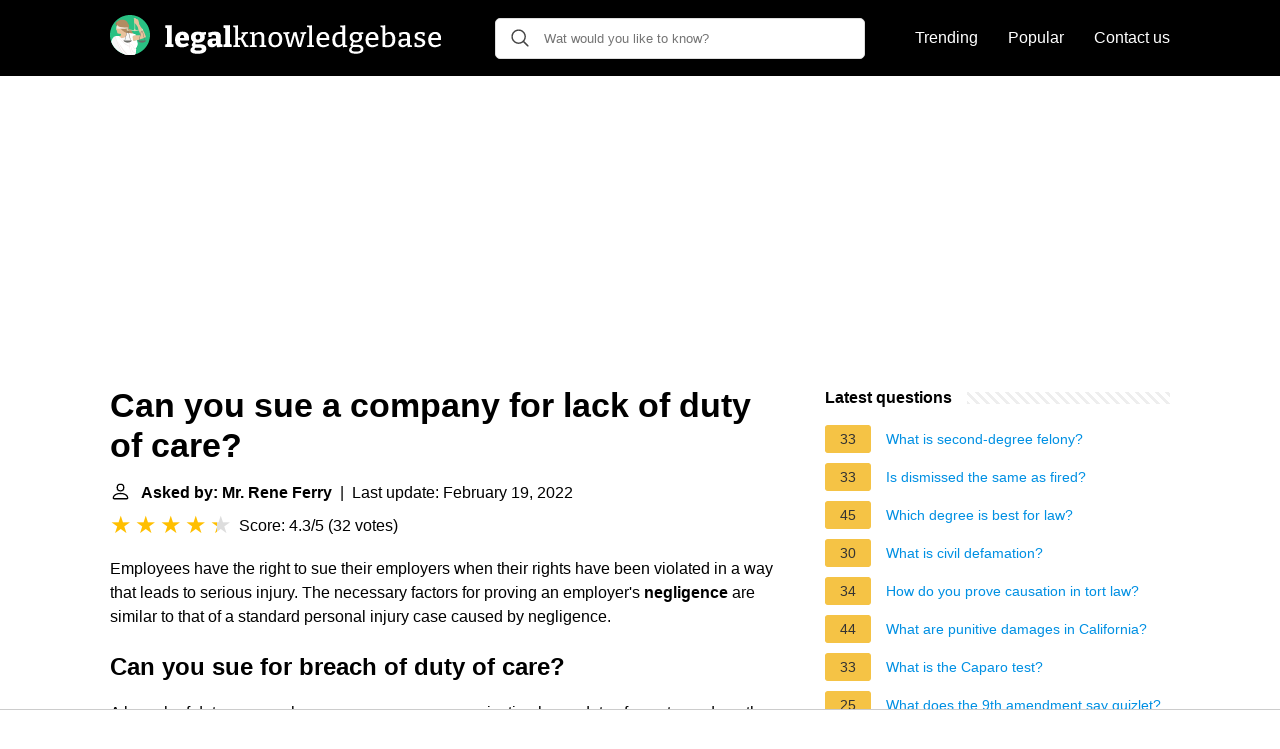

--- FILE ---
content_type: text/html; charset=UTF-8
request_url: https://legalknowledgebase.com/can-you-sue-a-company-for-lack-of-duty-of-care
body_size: 22609
content:
<!DOCTYPE html>
<html lang="en">
<head>
    <meta name="msvalidate.01" content="59DBF0ACB99C643C853682976DD84B3D" />
    <meta charset="utf-8">
    <meta http-equiv="X-UA-Compatible" content="IE=edge">
    <meta name="viewport" content="width=device-width, initial-scale=1, maximum-scale=1">
    <title>Can you sue a company for lack of duty of care?</title>
    <meta name="description" content="Employees have the right to sue their employers when their rights have been violated in a way that leads to serious injury. The necessary factors for proving">
    <link rel="apple-touch-icon" sizes="57x57" href="favicon/apple-icon-57x57.png">
    <link rel="apple-touch-icon" sizes="60x60" href="favicon/apple-icon-60x60.png">
    <link rel="apple-touch-icon" sizes="72x72" href="favicon/apple-icon-72x72.png">
    <link rel="apple-touch-icon" sizes="76x76" href="favicon/apple-icon-76x76.png">
    <link rel="apple-touch-icon" sizes="114x114" href="favicon/apple-icon-114x114.png">
    <link rel="apple-touch-icon" sizes="120x120" href="favicon/apple-icon-120x120.png">
    <link rel="apple-touch-icon" sizes="144x144" href="favicon/apple-icon-144x144.png">
    <link rel="apple-touch-icon" sizes="152x152" href="favicon/apple-icon-152x152.png">
    <link rel="apple-touch-icon" sizes="180x180" href="favicon/apple-icon-180x180.png">
    <link rel="icon" type="image/png" sizes="192x192"  href="favicon/android-icon-192x192.png">
    <link rel="icon" type="image/png" sizes="32x32" href="favicon/favicon-32x32.png">
    <link rel="icon" type="image/png" sizes="96x96" href="favicon/favicon-96x96.png">
    <link rel="icon" type="image/png" sizes="16x16" href="favicon/favicon-16x16.png">
    <link rel="manifest" href="favicon/manifest.json">
    <meta name="msapplication-TileColor" content="#ffffff">
    <meta name="msapplication-TileImage" content="favicon/ms-icon-144x144.png">
    <meta name="theme-color" content="#ffffff">
    <meta name="p:domain_verify" content="470ea6ec1a5750a57ac88f2055e8b761"/>
    <!-- Global site tag (gtag.js) - Google Analytics -->
    <script async src="https://www.googletagmanager.com/gtag/js?id=G-YGWENV6E0F"></script>
    <script>
        window.dataLayer = window.dataLayer || [];
        function gtag(){dataLayer.push(arguments);}
        gtag('js', new Date());

        gtag('config', 'G-YGWENV6E0F');
    </script>

            <style>
            /*** Start global ***/
            *,
            *::before,
            *::after {
                box-sizing: border-box;
            }
            html {
                font-family: sans-serif;
                line-height: 1.15;
                -webkit-text-size-adjust: 100%;
                -webkit-tap-highlight-color: rgba($black, 0);
            }
            body {
                margin: 0;
                font-size: 1rem;
                font-weight: 400;
                line-height: 1.5;
                color: #000;
                font-family: Arial,Helvetica,sans-serif;
                overflow-x: hidden;
            }
            aside, footer, header, main {
                display: block;
            }
            h1, h2, h3, h4, h5, h6 {
                margin-top: 0;
                margin-bottom: 15px;
            }
            h1 {
                font-size: 2.1rem;
                line-height: 1.2;
            }
            a {
                color: #0090e3;
                text-decoration: none;
            }
            a:hover {
                text-decoration: underline;
            }
            h3 {
                margin:30px 0 10px 0;
            }
            h3 a {
                text-decoration: none;
            }
            .container {
                width: 1100px;
                max-width: 100%;
                margin: auto;
                display: flex;
            }
            @media screen and (max-width: 768px) {
                .container {
                    display: block;
                }
            }
            header .container,
            footer .container {
                padding-left: 20px;
                padding-right: 20px;
                align-items: center;
            }
            .btn {
                background: #0090e3;
                color: #fff;
                border-radius: 3px;
                padding: 5px 10px;
                display: inline-flex;
                align-items: center;
            }
            .btn:hover {
                text-decoration: none;
            }
            .btn-red {
                background: #f05555;
            }
            .btn svg {
                margin-right: 10px;
                fill: #000;
                width:18px;
                height: 18px;
            }

            /*** Start header ***/
            header {
                position: relative;
                z-index: 99;
                padding: 15px 0;
                background-color: #000;
            }
            .logo {
                display: flex;
                align-items: center;
                height: 46px;
                margin-right: 50px;
            }
            @media screen and (max-width: 768px) {
                .logo {
                    margin: auto;
                }
            }
            .logo svg  {
                position: relative;
            }
            @media screen and (max-width: 768px) {
                .logo svg  {
                    top: 0;
                }
            }
            .search-header {
                position: relative;
                width: 100%;
            }
            .search-header .input-group {
                border: 1px solid #ddd;
                border-radius: 5px;
                display: flex;
                background: #fff;
                align-items: center;
            }
            .search-header .input-group svg {
                margin: 0 5px 0 15px;
            }
            #search-header-input {
                padding:12px 10px;
                width: calc(100% - 40px);
                border: none;
                border-radius: 5px;
                outline:none;
            }
            #search-header-result {
                position: absolute;
                top: 55px;
                list-style: none;
                touch-action: manipulation;
                background: #fff;
                padding: 15px;
                width: 100%;
                border: 1px solid #ddd;
                border-radius: 5px;
                z-index: 5;
                box-shadow: 0 0 20px rgba(0,0,0, 0.1);
            }
            @media screen and (max-width: 768px) {
                #search-header-result {
                    width: calc(100vw - 40px);
                }
            }
            #search-header-result:after {
                 transform: rotate(135deg);
                 width: 12px;
                 height: 12px;
                 top: -7px;
                 content: '';
                 display: block;
                 position: absolute;
                 background: #fff;
                 left: 48%;
                 border: 1px solid #ddd;
                 border-top: 0 none;
                 border-right: 0 none;
            }
            #search-header-result ul {
                 padding:0;
                margin:0;
                list-style:none;
            }
            #search-header-result ul li {
                border-bottom: 1px solid #e5e5e5;
                display: block;
                padding: .5rem 0;
            }
            #search-header-result ul li:last-child {
                border:none;
            }
            .main-nav {
                margin-left: 50px;
                order: 2;
                display: flex;
                align-items: center;
            }
            @media screen and (max-width: 768px) {
                .main-nav {
                    margin: auto;
                }
            }
            .main-nav ul {
                display: flex;
                list-style:none;
                padding:0;
                margin:0;
            }
            .main-nav ul li {
                margin:0 15px;
                white-space: nowrap;
                list-style:none;
            }
            .main-nav ul li:first-child {
                margin-left: 0;
            }
            .main-nav ul li:last-child {
                margin-right: 0;
            }
            .main-nav ul li a{
                color: #fff;
                padding: 10px 0;
                display: inline-block;
            }
            /*** Start footer ***/
            footer {
                background-color: #000;
                padding: 20px 0;
                color: #fff;
            }
            footer .footer-links {
                display: flex;
                width: 100%;
                justify-content: space-between;
                align-items: center;
            }
            footer .footer-links ul {
                display: flex;
                list-style: none;
                margin: 0;
                padding: 0;
            }
            footer .footer-links ul li {
                margin: 0 15px;
            }
            footer .footer-links ul.social li {
                margin: 0 10px;
            }
            footer .footer-links ul li:first-child {
                margin-left: 0;
            }
            footer .footer-links ul li:last-child {
                margin-right: 0;
            }
            footer .footer-links ul li a {
                color: white;
                padding:5px 0;
                display: inline-block;
            }
            footer .footer-links ul li a:hover {
                text-decoration: underline;
            }
            @media screen and (max-width: 768px) {
                footer div {
                    flex-direction: column;
                    text-align: center;
                }
                footer .footer-links ul.social {
                    margin-top: 10px;
                }
            }
            /*** Start content ***/
            main {
                width: 65%;
            }
            .full {
                width: 100%;
            }
            aside {
                width: 35%;
            }
            main, aside {
                padding: 30px 20px;
            }
            @media screen and (max-width: 768px) {
                main, aside {
                    width: 100%;
                }
            }
            aside .inner {
                margin-bottom: 30px;
            }
            aside .inner .title-holder {
                position: relative;
            }
            aside .inner .title-holder:before {
                content: "";
                position: absolute;
                left: 0;
                bottom: 6px;
                width: 100%;
                height: 12px;
                background-image: linear-gradient(45deg, #eeeeee 20%, #ffffff 20%, #ffffff 50%, #eeeeee 50%, #eeeeee 70%, #ffffff 70%, #ffffff 100%);
                background-size: 10px 10px;
            }
            aside .inner .title {
                background: #fff;
                display: inline-block;
                font-weight: bold;
                padding-right: 15px;
                position: relative;
            }
            aside .inner ul {
                margin:0;
                padding: 15px 0;
                list-style:none;
                background: #fff;
                border-bottom: 2px solid #eee;
            }
            aside .inner ul li {
                margin-bottom: 10px;
                display: flex;
                line-height: normal; font-size: 0.9rem;
            }
            aside .inner ul li span {
                background: #f5c345;
                color: #333;
                padding: 0 15px;
                margin: 0 15px 0 0;
                border-radius: 3px;
                font-size: 0.9rem;
                height: 28px;
                display: inline-flex;
                align-items: center;
            }
            aside .inner ul li a {
                display: inline-block;
                margin-top: 6px;
            }
            .rating__stars {
                --star-size: 24px;
                --star-color: #ddd;
                --star-background: #ffbf00;
                --percent: calc(var(--rating) / 5 * 100%);
                display: inline-block;
                font-size: var(--star-size);
                font-family: Times;
                position: relative;
                top: 2px;
            }
            .rating__stars:before {
                 content: '★★★★★';
                 letter-spacing: 3px;
                 background: linear-gradient(90deg, var(--star-background) var(--percent), var(--star-color) var(--percent));
                 -webkit-background-clip: text;
                 -webkit-text-fill-color: transparent;
             }
            .embed-responsive {
                position: relative;
                display: block;
                width: 100%;
                padding: 0;
                overflow: hidden;
            }

            .embed-responsive:before {
                display: block;
                content: "";
                padding-top: 56.25%;
            }

            .embed-responsive iframe {
                position: absolute;
                top: 0;
                bottom: 0;
                left: 0;
                width: 100%;
                height: 100%;
                border: 0;
            }
            .d-none {
                display: none;
            }
            .d-block {
                display: block;
            }


            @media (min-width: 992px) {
                .d-md-block {
                    display: block!important;
                }
                .d-md-none {
                    display: none!important;
                }
            }
        </style>
                                                    <script async src="https://tags.refinery89.com/v2/legalknowledgebasecom.js"></script>
                
    </head>
<body>

<header>
    <div class="container">
        <span class="logo">
        <a href="/">





<svg width="335" height="40" viewBox="0 0 335 40" fill="none" xmlns="http://www.w3.org/2000/svg">
<path d="M61.776 29.284L61.468 28.892L63.484 29.592V32H55.308V29.592L57.324 28.892L57.016 29.284V13.128L57.296 13.408L55.308 12.764V10.384L61.776 10.104V29.284ZM72.0367 32.364C70.6367 32.364 69.4047 32.084 68.3407 31.524C67.2767 30.9453 66.4554 30.096 65.8767 28.976C65.298 27.8373 65.0087 26.4373 65.0087 24.776C65.0087 23.0587 65.3167 21.5933 65.9327 20.38C66.5487 19.1667 67.426 18.2333 68.5647 17.58C69.7034 16.9267 71.0567 16.6 72.6247 16.6C74.1367 16.6 75.3687 16.8893 76.3207 17.468C77.2727 18.0467 77.9634 18.8493 78.3927 19.876C78.8407 20.884 79.0647 22.0227 79.0647 23.292C79.0647 23.6467 79.046 24.0107 79.0087 24.384C78.99 24.7573 78.934 25.14 78.8407 25.532H68.9007V22.928H74.8367L74.1647 23.404C74.1834 22.676 74.1367 22.06 74.0247 21.556C73.9127 21.0333 73.7074 20.6413 73.4087 20.38C73.1287 20.1 72.7367 19.96 72.2327 19.96C71.6167 19.96 71.1407 20.156 70.8047 20.548C70.4687 20.9213 70.226 21.416 70.0767 22.032C69.946 22.648 69.8807 23.32 69.8807 24.048C69.8807 24.944 69.974 25.756 70.1607 26.484C70.3474 27.212 70.6834 27.8 71.1687 28.248C71.654 28.6773 72.326 28.892 73.1847 28.892C73.7634 28.892 74.398 28.7893 75.0887 28.584C75.798 28.36 76.5354 28.0427 77.3007 27.632L78.8687 30.096C77.7487 30.8613 76.61 31.4307 75.4527 31.804C74.2954 32.1773 73.1567 32.364 72.0367 32.364ZM87.5712 38.804C85.1632 38.804 83.3712 38.496 82.1952 37.88C81.0379 37.2827 80.4592 36.368 80.4592 35.136C80.4592 34.184 80.7952 33.3907 81.4672 32.756C82.1579 32.14 83.1566 31.6547 84.4632 31.3L84.4072 32.28C83.6232 32.2053 82.9792 31.9907 82.4752 31.636C81.9712 31.2627 81.7192 30.7867 81.7192 30.208C81.7192 30.0213 81.7472 29.8253 81.8032 29.62C81.8779 29.396 81.9992 29.1347 82.1672 28.836C82.3352 28.5373 82.5592 28.1827 82.8392 27.772C83.1192 27.3427 83.4832 26.8387 83.9312 26.26L83.9592 27.016C82.9699 26.568 82.2139 25.9427 81.6912 25.14C81.1872 24.3373 80.9352 23.3853 80.9352 22.284C80.9352 20.492 81.5512 19.1013 82.7832 18.112C84.0339 17.104 85.7606 16.6 87.9632 16.6C89.6246 16.6 91.0152 16.8707 92.1352 17.412L91.0712 17.216L95.8872 17.076L95.9152 19.54L93.8992 19.988L94.1792 19.54C94.3846 19.8387 94.5526 20.1933 94.6832 20.604C94.8139 20.996 94.8792 21.4627 94.8792 22.004C94.8792 23.7587 94.2352 25.1493 92.9472 26.176C91.6779 27.2027 89.9606 27.716 87.7952 27.716C86.8806 27.716 85.9752 27.604 85.0792 27.38L85.6672 26.932L85.3872 29.62L84.8272 29.312H90.4832C92.3872 29.312 93.8339 29.6853 94.8232 30.432C95.8126 31.1787 96.3072 32.2707 96.3072 33.708C96.3072 35.3693 95.5792 36.6293 94.1232 37.488C92.6672 38.3653 90.4832 38.804 87.5712 38.804ZM87.9352 35.584C89.3166 35.584 90.3059 35.4627 90.9032 35.22C91.5006 34.9773 91.7992 34.6133 91.7992 34.128C91.7992 33.6613 91.6126 33.316 91.2392 33.092C90.8846 32.8867 90.3899 32.784 89.7552 32.784H84.6592L85.6952 32.532C84.9486 33.036 84.5752 33.624 84.5752 34.296C84.5752 34.7253 84.8366 35.0427 85.3592 35.248C85.9006 35.472 86.7592 35.584 87.9352 35.584ZM87.8232 24.552C88.5886 24.552 89.1672 24.3467 89.5592 23.936C89.9699 23.5253 90.1752 22.9093 90.1752 22.088C90.1752 21.2667 89.9886 20.6693 89.6152 20.296C89.2419 19.9227 88.6819 19.736 87.9352 19.736C87.1886 19.736 86.6192 19.932 86.2272 20.324C85.8539 20.6973 85.6672 21.2947 85.6672 22.116C85.6672 22.9187 85.8446 23.5253 86.1992 23.936C86.5539 24.3467 87.0952 24.552 87.8232 24.552ZM110.766 29.648L110.122 28.696L112.474 29.592V32L107.042 32.252L106.454 29.592L106.734 29.676C106.062 30.572 105.297 31.244 104.438 31.692C103.598 32.14 102.702 32.364 101.75 32.364C100.462 32.364 99.4166 31.9627 98.6139 31.16C97.8299 30.3387 97.4379 29.2187 97.4379 27.8C97.4379 26.7547 97.6619 25.9147 98.1099 25.28C98.5766 24.6267 99.2579 24.1507 100.154 23.852C101.05 23.5533 102.17 23.404 103.514 23.404H106.258L106.006 23.684V22.256C106.006 21.472 105.819 20.912 105.446 20.576C105.091 20.2213 104.541 20.044 103.794 20.044C103.458 20.044 103.085 20.072 102.674 20.128C102.282 20.184 101.862 20.2773 101.414 20.408L101.834 19.932L101.414 22.088H98.5019L98.2779 17.692C99.6406 17.3187 100.882 17.048 102.002 16.88C103.141 16.6933 104.177 16.6 105.11 16.6C106.977 16.6 108.386 16.992 109.338 17.776C110.29 18.5413 110.766 19.7453 110.766 21.388V29.648ZM102.198 27.268C102.198 27.8653 102.338 28.3133 102.618 28.612C102.898 28.892 103.253 29.032 103.682 29.032C104.074 29.032 104.485 28.92 104.914 28.696C105.362 28.472 105.782 28.1547 106.174 27.744L106.006 28.388V25.392L106.286 25.7H104.298C103.514 25.7 102.963 25.8213 102.646 26.064C102.347 26.3067 102.198 26.708 102.198 27.268ZM120.016 29.284L119.708 28.892L121.724 29.592V32H113.548V29.592L115.564 28.892L115.256 29.284V13.128L115.536 13.408L113.548 12.764V10.384L120.016 10.104V29.284ZM123.193 32V30.516L125.685 29.928L125.293 30.488V12.176L125.545 12.54L123.193 12.008V10.524L128.093 10.328V23.292L127.589 22.872H131.369L130.669 23.208L133.469 18.728L133.693 19.064L131.509 18.728V17.244L137.893 17.048V18.504L135.429 19.036L136.213 18.56L132.797 23.936V23.152L136.801 30.404L136.325 29.984L138.565 30.544V32H134.729L130.753 24.552L131.257 24.776H127.589L128.093 24.524V30.488L127.757 29.928L130.109 30.516V32H123.193ZM139.867 32V30.516L142.331 29.928L141.939 30.404V18.812L142.331 19.316L139.867 18.728V17.244L144.123 17.048L144.487 19.764L144.123 19.624C145.038 18.6907 145.999 18 147.007 17.552C148.034 17.104 149.005 16.88 149.919 16.88C151.17 16.88 152.206 17.2627 153.027 18.028C153.849 18.7933 154.25 19.9787 154.231 21.584V30.404L153.923 29.956L156.303 30.516V32H149.471V30.516L151.795 29.956L151.431 30.432V22.172C151.431 21.0893 151.189 20.296 150.703 19.792C150.218 19.288 149.574 19.036 148.771 19.036C148.137 19.036 147.446 19.2133 146.699 19.568C145.971 19.904 145.253 20.4267 144.543 21.136L144.739 20.632V30.432L144.431 29.984L146.699 30.516V32H139.867ZM165.535 16.88C167.626 16.88 169.269 17.5333 170.463 18.84C171.658 20.128 172.255 21.9573 172.255 24.328C172.255 25.9333 171.966 27.3333 171.387 28.528C170.809 29.7227 169.978 30.6467 168.895 31.3C167.831 31.9533 166.543 32.28 165.031 32.28C162.959 32.28 161.345 31.6453 160.187 30.376C159.03 29.088 158.451 27.2587 158.451 24.888C158.451 23.2267 158.731 21.7987 159.291 20.604C159.851 19.4093 160.654 18.4947 161.699 17.86C162.763 17.2067 164.042 16.88 165.535 16.88ZM165.395 18.924C164.07 18.924 163.062 19.428 162.371 20.436C161.699 21.4253 161.363 22.8627 161.363 24.748C161.363 26.596 161.69 27.9773 162.343 28.892C162.997 29.788 163.949 30.236 165.199 30.236C166.114 30.236 166.87 30.012 167.467 29.564C168.083 29.116 168.541 28.4627 168.839 27.604C169.157 26.7267 169.315 25.6813 169.315 24.468C169.315 22.62 168.979 21.2387 168.307 20.324C167.635 19.3907 166.665 18.924 165.395 18.924ZM190.529 17.244L196.269 17.048V18.532L194.365 19.036L194.813 18.672L191.061 32.056H188.009L184.565 19.232H185.125L181.401 32.056H178.349L174.821 18.756L175.185 19.12L173.309 18.728V17.244L179.553 17.048V18.532L177.173 19.008L177.481 18.728L180.337 30.348H179.889L183.501 17.216L186.441 17.048L189.885 30.46H189.437L192.489 18.784L192.769 19.12L190.529 18.728V17.244ZM202.001 30.292L201.749 29.956L204.073 30.516V32H197.101V30.516L199.453 29.956L199.201 30.292V12.288L199.425 12.54L197.101 12.008V10.524L202.001 10.328V30.292ZM212.976 32.28C211.688 32.28 210.55 32 209.56 31.44C208.59 30.8613 207.824 30.0213 207.264 28.92C206.723 27.8 206.452 26.4373 206.452 24.832C206.452 23.1893 206.732 21.78 207.292 20.604C207.871 19.4093 208.683 18.4947 209.728 17.86C210.792 17.2067 212.034 16.88 213.452 16.88C214.815 16.88 215.926 17.16 216.784 17.72C217.662 18.28 218.306 19.0547 218.716 20.044C219.146 21.0147 219.36 22.1253 219.36 23.376C219.36 23.6187 219.351 23.8613 219.332 24.104C219.314 24.3467 219.286 24.6267 219.248 24.944H208.636V23.012H216.728L216.476 23.18C216.495 22.4147 216.402 21.7147 216.196 21.08C215.991 20.4453 215.646 19.9413 215.16 19.568C214.675 19.176 214.031 18.98 213.228 18.98C212.351 18.98 211.623 19.2227 211.044 19.708C210.466 20.1747 210.036 20.8187 209.756 21.64C209.476 22.4613 209.336 23.404 209.336 24.468C209.336 25.6067 209.495 26.6053 209.812 27.464C210.13 28.304 210.606 28.9667 211.24 29.452C211.894 29.9187 212.696 30.152 213.648 30.152C214.32 30.152 215.048 30.0213 215.832 29.76C216.635 29.4987 217.456 29.1067 218.296 28.584L219.276 30.124C218.231 30.852 217.167 31.3933 216.084 31.748C215.02 32.1027 213.984 32.28 212.976 32.28ZM227.841 32.28C226.796 32.28 225.853 32 225.013 31.44C224.173 30.8613 223.51 30.0213 223.025 28.92C222.558 27.8 222.325 26.4373 222.325 24.832C222.325 22.1813 222.997 20.1933 224.341 18.868C225.685 17.5427 227.552 16.88 229.941 16.88C230.408 16.88 230.884 16.9173 231.369 16.992C231.873 17.048 232.386 17.1413 232.909 17.272L232.349 17.58V12.288L232.629 12.624L230.137 12.008V10.524L235.149 10.328V30.348L234.785 29.9L237.249 30.488V31.972L232.993 32.168L232.601 29.76L232.909 29.872C232.069 30.6747 231.229 31.2813 230.389 31.692C229.568 32.084 228.718 32.28 227.841 32.28ZM228.877 30.18C229.474 30.18 230.09 30.0213 230.725 29.704C231.378 29.3867 232.041 28.9107 232.713 28.276L232.349 29.172V18.728L232.713 19.4C231.668 19.0827 230.716 18.924 229.857 18.924C228.326 18.924 227.169 19.428 226.385 20.436C225.62 21.4253 225.237 22.8067 225.237 24.58C225.237 25.7373 225.386 26.736 225.685 27.576C226.002 28.416 226.432 29.06 226.973 29.508C227.533 29.956 228.168 30.18 228.877 30.18ZM245.724 38.72C243.503 38.72 241.841 38.4027 240.74 37.768C239.639 37.152 239.088 36.2467 239.088 35.052C239.088 34.1747 239.377 33.4093 239.956 32.756C240.553 32.1213 241.421 31.5707 242.56 31.104V31.664C241.925 31.6267 241.421 31.4867 241.048 31.244C240.693 30.9827 240.516 30.628 240.516 30.18C240.516 30.0307 240.535 29.8813 240.572 29.732C240.628 29.564 240.712 29.34 240.824 29.06C240.955 28.78 241.132 28.416 241.356 27.968C241.58 27.52 241.869 26.9413 242.224 26.232L242.28 26.708C241.44 26.2787 240.796 25.6907 240.348 24.944C239.9 24.1787 239.676 23.2827 239.676 22.256C239.676 20.5947 240.227 19.288 241.328 18.336C242.448 17.3653 243.988 16.88 245.948 16.88C247.292 16.88 248.449 17.1133 249.42 17.58L248.72 17.44L253.2 17.244L253.228 18.896L250.764 19.372L250.96 18.98C251.315 19.3347 251.585 19.7733 251.772 20.296C251.959 20.8 252.052 21.3787 252.052 22.032C252.052 23.712 251.483 25.0373 250.344 26.008C249.205 26.96 247.693 27.436 245.808 27.436C244.781 27.436 243.82 27.2773 242.924 26.96L243.568 26.652L242.924 30.096L242.336 29.816H247.852C249.681 29.816 251.063 30.1707 251.996 30.88C252.948 31.5893 253.424 32.6067 253.424 33.932C253.424 35.4813 252.78 36.6667 251.492 37.488C250.204 38.3093 248.281 38.72 245.724 38.72ZM245.976 36.62C247.619 36.62 248.823 36.4147 249.588 36.004C250.353 35.5933 250.736 34.9773 250.736 34.156C250.736 33.428 250.456 32.8773 249.896 32.504C249.336 32.1307 248.505 31.944 247.404 31.944H242.812L243.54 31.776C242.215 32.616 241.552 33.5213 241.552 34.492C241.552 35.2013 241.907 35.7333 242.616 36.088C243.344 36.4427 244.464 36.62 245.976 36.62ZM245.78 25.504C246.881 25.504 247.731 25.2147 248.328 24.636C248.944 24.0387 249.252 23.1893 249.252 22.088C249.252 20.9867 248.963 20.1653 248.384 19.624C247.824 19.0827 247.003 18.812 245.92 18.812C244.819 18.812 243.969 19.1013 243.372 19.68C242.793 20.24 242.504 21.0707 242.504 22.172C242.504 23.2547 242.784 24.0853 243.344 24.664C243.904 25.224 244.716 25.504 245.78 25.504ZM262.07 32.28C260.782 32.28 259.644 32 258.654 31.44C257.684 30.8613 256.918 30.0213 256.358 28.92C255.817 27.8 255.546 26.4373 255.546 24.832C255.546 23.1893 255.826 21.78 256.386 20.604C256.965 19.4093 257.777 18.4947 258.822 17.86C259.886 17.2067 261.128 16.88 262.546 16.88C263.909 16.88 265.02 17.16 265.878 17.72C266.756 18.28 267.4 19.0547 267.81 20.044C268.24 21.0147 268.454 22.1253 268.454 23.376C268.454 23.6187 268.445 23.8613 268.426 24.104C268.408 24.3467 268.38 24.6267 268.342 24.944H257.73V23.012H265.822L265.57 23.18C265.589 22.4147 265.496 21.7147 265.29 21.08C265.085 20.4453 264.74 19.9413 264.254 19.568C263.769 19.176 263.125 18.98 262.322 18.98C261.445 18.98 260.717 19.2227 260.138 19.708C259.56 20.1747 259.13 20.8187 258.85 21.64C258.57 22.4613 258.43 23.404 258.43 24.468C258.43 25.6067 258.589 26.6053 258.906 27.464C259.224 28.304 259.7 28.9667 260.334 29.452C260.988 29.9187 261.79 30.152 262.742 30.152C263.414 30.152 264.142 30.0213 264.926 29.76C265.729 29.4987 266.55 29.1067 267.39 28.584L268.371 30.124C267.325 30.852 266.261 31.3933 265.178 31.748C264.114 32.1027 263.078 32.28 262.07 32.28ZM277.215 32.28C276.524 32.28 275.787 32.2333 275.003 32.14C274.219 32.0467 273.379 31.9067 272.483 31.72V11.84L272.987 12.624L270.411 12.008V10.524L275.283 10.328V19.54L274.919 19.12C275.666 18.4107 276.45 17.86 277.271 17.468C278.111 17.076 278.96 16.88 279.819 16.88C280.883 16.88 281.826 17.1693 282.647 17.748C283.468 18.3267 284.122 19.1667 284.607 20.268C285.092 21.3693 285.335 22.732 285.335 24.356C285.335 25.5507 285.186 26.6427 284.887 27.632C284.588 28.6027 284.112 29.4333 283.459 30.124C282.824 30.8147 281.984 31.3467 280.939 31.72C279.912 32.0933 278.671 32.28 277.215 32.28ZM277.719 30.236C279.268 30.236 280.435 29.7507 281.219 28.78C282.022 27.8093 282.423 26.4093 282.423 24.58C282.423 23.404 282.264 22.4053 281.947 21.584C281.648 20.744 281.228 20.1 280.687 19.652C280.146 19.204 279.511 18.98 278.783 18.98C278.186 18.98 277.56 19.1387 276.907 19.456C276.272 19.7733 275.619 20.2587 274.947 20.912L275.283 19.96V30.572L274.919 29.844C275.983 30.1053 276.916 30.236 277.719 30.236ZM299.924 30.488L299.504 29.9L302.024 30.488V31.972L297.768 32.168L297.376 29.48L297.6 29.564C296.797 30.4787 295.929 31.16 294.996 31.608C294.063 32.056 293.157 32.28 292.28 32.28C291.197 32.28 290.264 31.9253 289.48 31.216C288.715 30.5067 288.332 29.4427 288.332 28.024C288.332 26.9413 288.565 26.1013 289.032 25.504C289.499 24.888 290.152 24.4493 290.992 24.188C291.832 23.9267 292.821 23.796 293.96 23.796H297.376L297.124 24.104V21.696C297.124 20.7253 296.872 20.0347 296.368 19.624C295.864 19.1947 295.164 18.98 294.268 18.98C293.801 18.98 293.307 19.0267 292.784 19.12C292.28 19.2133 291.729 19.3627 291.132 19.568L291.524 19.176L291.216 21.668H289.368L289.144 17.944C290.283 17.5893 291.328 17.328 292.28 17.16C293.251 16.9733 294.147 16.88 294.968 16.88C296.536 16.88 297.749 17.2253 298.608 17.916C299.485 18.6067 299.924 19.6987 299.924 21.192V30.488ZM291.16 27.828C291.16 28.6307 291.356 29.228 291.748 29.62C292.14 29.9933 292.635 30.18 293.232 30.18C293.829 30.18 294.483 29.9933 295.192 29.62C295.92 29.228 296.62 28.7147 297.292 28.08L297.124 28.78V25.308L297.376 25.588H294.408C293.176 25.588 292.327 25.7747 291.86 26.148C291.393 26.5213 291.16 27.0813 291.16 27.828ZM307.366 20.8C307.366 21.3413 307.552 21.7707 307.926 22.088C308.299 22.3867 308.784 22.6387 309.382 22.844C309.979 23.0493 310.614 23.2547 311.286 23.46C311.976 23.6653 312.62 23.9267 313.218 24.244C313.815 24.5613 314.3 24.9907 314.674 25.532C315.066 26.0547 315.262 26.7453 315.262 27.604C315.262 28.612 314.982 29.4613 314.422 30.152C313.88 30.8427 313.134 31.3747 312.182 31.748C311.23 32.1027 310.166 32.28 308.99 32.28C308.299 32.28 307.571 32.224 306.806 32.112C306.04 32 305.256 31.832 304.454 31.608L304.65 27.66H306.414L306.722 30.32L306.442 29.984C306.852 30.096 307.291 30.1893 307.758 30.264C308.243 30.32 308.682 30.348 309.074 30.348C309.652 30.348 310.194 30.264 310.698 30.096C311.22 29.928 311.64 29.676 311.958 29.34C312.294 28.9853 312.462 28.556 312.462 28.052C312.462 27.492 312.266 27.0533 311.874 26.736C311.5 26.4 311.015 26.1293 310.418 25.924C309.82 25.7187 309.186 25.5133 308.514 25.308C307.86 25.1027 307.235 24.8413 306.638 24.524C306.04 24.2067 305.555 23.7867 305.182 23.264C304.808 22.7413 304.622 22.0413 304.622 21.164C304.622 20.1747 304.874 19.3627 305.378 18.728C305.882 18.0933 306.554 17.6267 307.394 17.328C308.234 17.0293 309.13 16.88 310.082 16.88C310.735 16.88 311.454 16.9453 312.238 17.076C313.04 17.2067 313.862 17.4027 314.702 17.664L314.562 21.052H312.77L312.35 18.784L312.742 19.232C311.808 18.952 310.95 18.812 310.166 18.812C309.344 18.812 308.672 18.9893 308.15 19.344C307.627 19.6987 307.366 20.184 307.366 20.8ZM324.74 32.28C323.452 32.28 322.314 32 321.324 31.44C320.354 30.8613 319.588 30.0213 319.028 28.92C318.487 27.8 318.216 26.4373 318.216 24.832C318.216 23.1893 318.496 21.78 319.056 20.604C319.635 19.4093 320.447 18.4947 321.492 17.86C322.556 17.2067 323.798 16.88 325.216 16.88C326.579 16.88 327.69 17.16 328.548 17.72C329.426 18.28 330.07 19.0547 330.48 20.044C330.91 21.0147 331.124 22.1253 331.124 23.376C331.124 23.6187 331.115 23.8613 331.096 24.104C331.078 24.3467 331.05 24.6267 331.012 24.944H320.4V23.012H328.492L328.24 23.18C328.259 22.4147 328.166 21.7147 327.96 21.08C327.755 20.4453 327.41 19.9413 326.924 19.568C326.439 19.176 325.795 18.98 324.992 18.98C324.115 18.98 323.387 19.2227 322.808 19.708C322.23 20.1747 321.8 20.8187 321.52 21.64C321.24 22.4613 321.1 23.404 321.1 24.468C321.1 25.6067 321.259 26.6053 321.576 27.464C321.894 28.304 322.37 28.9667 323.004 29.452C323.658 29.9187 324.46 30.152 325.412 30.152C326.084 30.152 326.812 30.0213 327.596 29.76C328.399 29.4987 329.22 29.1067 330.06 28.584L331.04 30.124C329.995 30.852 328.931 31.3933 327.848 31.748C326.784 32.1027 325.748 32.28 324.74 32.28Z" fill="white"/>
<path d="M20.0003 0.000183105C8.95441 0.000183105 0 8.95379 0 20.0005C0 31.0455 8.95441 39.9998 20.0003 39.9998C31.0457 39.9998 40 31.0455 40 20.0005C40 8.95371 31.0457 0.000183105 20.0003 0.000183105Z" fill="#29C183"/>
<path d="M18.3318 13.3333L18.493 12.9302C20.1054 10.9147 17.8481 8.09304 17.8481 8.09304C16.0744 4.54578 13.1721 4.86826 13.1721 4.86826C9.14117 3.73959 6.15825 7.60932 6.15825 7.60932C4.62648 9.38295 7.36754 10.8341 7.36754 10.8341L16.3163 20.5084L23.2496 19.1379C21.3953 13.8976 18.3318 13.3333 18.3318 13.3333Z" fill="#B28C62"/>
<path d="M16.0743 17.8481C10.6728 15.5101 7.34052 9.46362 7.34052 9.46362C6.80238 10.7394 6.72531 12.0047 6.4537 13.0915C6.27908 13.7901 5.89501 14.1337 5.92637 14.6031C5.94653 14.9054 6.67968 14.8911 6.68597 14.9433C6.73257 15.3287 6.71668 15.4366 6.6721 15.5302C6.57133 15.7419 6.83334 15.9031 6.83334 15.9031C6.83334 15.9031 6.72418 16.118 6.81818 16.3062C6.85358 16.3771 6.9866 16.4235 7.06004 16.5229C7.28836 16.8318 7.24652 17.2032 7.24652 17.2032C7.24652 17.9287 7.40775 18.1101 7.40775 18.1101C7.64961 18.7954 10.1085 18.6543 10.1085 18.6543C11.5058 19.0305 10.8878 20.3204 10.8878 20.3204C10.2965 21.2878 8.09286 21.2341 8.09286 21.2341C11.3713 25.5878 16.8059 23.7177 17.6061 21.7179C18.3269 19.9162 16.0743 17.8481 16.0743 17.8481Z" fill="#E9C29C"/>
<path d="M26.6355 25.1038L23.1688 26.0713L22.7657 21.0729L25.8293 20.4682L25.265 19.3395C21.7177 18.0496 16.0743 17.8481 16.0743 17.8481C17.6867 20.5891 14.7038 22.2822 14.7038 22.2822C10.431 24.862 5.75505 21.3147 5.75505 21.3147C3.28712 20.8828 1.76358 24.8892 1.18433 26.7937C3.96562 34.4947 11.3397 39.9998 20.0003 39.9998C21.8494 39.9998 23.6393 39.7477 25.3389 39.2781C26.0662 36.623 25.9906 32.8434 25.9906 32.8434C28.8122 30.0216 26.6355 25.1038 26.6355 25.1038Z" fill="#F7F7F7"/>
<path d="M35.0737 19.5143C34.2675 16.2895 30.559 11.5599 29.8603 10.431C29.1617 9.30219 27.603 11.7209 27.603 11.7209C28.5703 15.0533 30.7472 20.4278 30.7472 20.4278C28.4092 19.7023 22.5643 20.5891 22.5643 20.5891C21.2744 20.9115 23.2495 25.9906 23.2495 25.9906C26.1518 25.9906 35.6648 22.5776 35.8262 22.1208C35.9874 21.664 35.0737 19.5143 35.0737 19.5143Z" fill="#E9C29C"/>
<path d="M20.1051 28.6456C17.5491 27.7434 10.1815 22.7064 10.1815 22.7064C7.85094 20.3007 6.87359 21.1277 6.87359 21.1277C4.90865 20.9115 5.5133 22.7388 5.5133 22.7388C5.94324 24.2437 7.47509 28.4952 7.47509 28.4952C8.4709 31.4272 11.502 36.3537 13.0337 38.7518C15.2032 39.5582 17.5501 39.9997 20.0004 39.9997C20.9123 39.9997 21.8094 39.9374 22.689 39.8192L20.1051 28.6456Z" fill="#EFE4E4"/>
<path d="M20.5618 29.0804C14.8647 27.1456 10.7055 22.7064 10.7055 22.7064C9.00672 20.8577 8.84548 20.8577 7.07185 20.9115C5.29822 20.9652 5.59321 21.9546 5.59321 21.9546C5.59321 22.7816 7.99906 28.4952 7.99906 28.4952C9.02897 31.5277 12.236 36.6936 13.7097 38.989C15.6878 39.644 17.8025 39.9996 20.0003 39.9996C21.0835 39.9996 22.1462 39.9123 23.1828 39.7465L20.5618 29.0804Z" fill="white"/>
<path d="M19.9446 18.632C19.1798 18.5891 18.4524 18.5591 17.8384 18.538L19.6887 21.5564C19.1243 24.2975 19.0437 26.0711 19.0437 26.0711C19.1243 36.7129 21.9458 39.6854 21.9458 39.6854L24.1107 39.5759C24.3986 39.5159 24.6842 39.4499 24.9673 39.3776C25.5957 36.2342 21.7663 18.7341 19.9446 18.632Z" fill="#EFE4E4"/>
<path d="M26.8371 25.3054C26.8371 25.3054 24.2976 26.1922 23.4914 25.8697C22.6852 25.5473 22.3627 22.1209 22.7658 21.0729C23.1689 20.0248 25.6882 20.2062 25.6882 20.2062C25.6882 20.2062 25.6278 19.6016 25.1642 19.2589C24.4832 18.7556 20.2774 18.61 18.1744 18.5382L20.0247 21.5566C19.4604 24.2977 19.3798 26.0713 19.3798 26.0713C19.4604 36.7131 22.2818 39.6856 22.2818 39.6856L24.0052 39.5984C24.4555 39.5069 24.9 39.3993 25.3388 39.2781C26.0661 36.6229 25.9906 32.8433 25.9906 32.8433C28.8122 30.0217 26.8371 25.3054 26.8371 25.3054Z" fill="white"/>
<path d="M5.67444 22.121C5.67444 22.121 10.4012 33.7078 16.889 39.7585C17.2508 39.815 17.6157 39.8623 17.9837 39.8991C16.6922 38.5051 8.99241 30.0102 5.67444 22.121Z" fill="#EFE4E4"/>
<path d="M19.4604 30.9891C19.4604 30.9891 14.7038 29.6186 8.41553 22.0403C8.41553 22.0403 13.0108 29.2155 19.541 31.7147L19.4604 30.9891Z" fill="#EFE4E4"/>
<path d="M25.9906 32.8434C25.9906 32.8434 25.0232 34.6976 23.4108 32.1178C23.4108 32.1178 21.9999 29.4976 21.8387 29.1752L20.6294 29.4573C20.6294 29.4573 20.7705 38.4263 25.6077 38.1038C25.6077 38.1038 26.3937 34.617 25.9906 32.8434Z" fill="#EFE4E4"/>
<path d="M26.0511 33.3472C26.0511 33.3472 25.0232 35.1813 23.4108 32.6015C23.4108 32.6015 21.9596 29.6992 21.7984 29.3767L20.6962 29.5845C20.9796 32.347 22.0604 37.8619 25.6883 37.62C25.6883 37.62 26.4542 35.1208 26.0511 33.3472Z" fill="white"/>
<path d="M6.92411 10.7669C6.92411 10.7669 6.46724 11.4253 6.34631 13.387C6.34631 13.387 9.06053 14.462 18.3318 13.3334L18.6543 12.6481C18.6543 12.6481 9.3427 12.6212 6.92411 10.7669Z" fill="#F4E9DF"/>
<path d="M7.34057 15.9064C7.21295 15.8594 6.79639 15.8728 6.79639 15.8728C6.86024 15.9131 6.81324 15.9635 6.81324 15.9635C6.82662 15.9333 7.34057 15.9064 7.34057 15.9064Z" fill="#E0B999"/>
<path d="M7.07188 14.4351C7.07188 14.4351 7.1995 14.7575 6.68604 14.9433C6.68595 14.9432 7.32881 14.8432 7.07188 14.4351Z" fill="#E0B999"/>
<path d="M25.1416 3.39716H24.5339V15.5102H25.1416V3.39716Z" fill="#D8DBBA"/>
<path d="M24.8375 13.6534C24.5805 13.6534 24.2369 14.1982 24.2369 15.416C24.2369 16.6337 25.4849 16.6337 25.4849 15.416C25.4849 14.1982 25.0946 13.6534 24.8375 13.6534Z" fill="#D8DBBA"/>
<path d="M24.8115 2.90094C23.9847 2.90094 23.6324 3.15005 23.6324 3.45738C23.6324 3.76462 23.9847 4.01373 24.8115 4.01373C25.6382 4.01373 25.9906 3.76454 25.9906 3.45738C25.9906 3.15005 25.6382 2.90094 24.8115 2.90094Z" fill="#C4C6A7"/>
<path d="M31.5839 15.4279C31.4885 15.3892 31.3792 15.435 31.3404 15.5306L28.8164 25.496C28.7776 25.5918 28.8235 25.7008 28.9192 25.7396C28.9423 25.749 28.966 25.7534 28.9895 25.7534C29.0633 25.7534 29.1333 25.7093 29.1628 25.6368L31.6867 15.6715C31.7256 15.5757 31.6797 15.4667 31.5839 15.4279Z" fill="#6D6D68"/>
<path d="M35.0289 25.496L32.5048 15.5306C32.4659 15.4349 32.3567 15.3891 32.2612 15.4278C32.1655 15.4666 32.1194 15.5757 32.1584 15.6714L34.6825 25.6367C34.7119 25.7092 34.7818 25.7533 34.8556 25.7533C34.8791 25.7533 34.9029 25.7489 34.9259 25.7395C35.0216 25.7009 35.0677 25.5917 35.0289 25.496Z" fill="#6D6D68"/>
<path d="M27.522 25.4496C27.522 25.4496 28.8183 27.6698 31.95 27.6698C35.0817 27.6698 36.3313 25.4496 36.3313 25.4496H27.522Z" fill="#6D6D68"/>
<path d="M32.5915 13.8641C32.5916 13.866 32.5916 13.8679 32.5917 13.8699C32.4653 13.7411 32.2772 13.6594 32.0668 13.6594C31.686 13.6594 31.3774 13.9266 31.3774 14.2562C31.3774 14.5859 31.686 14.8531 32.0668 14.8531C32.076 14.8531 32.085 14.8523 32.0941 14.852C31.9381 14.9461 31.7559 15.0012 31.5604 15.0012C31.2722 15.0012 30.6611 14.635 29.6285 14.635C28.8105 14.635 27.1519 15.1258 24.8142 15.1258V15.897C26.6878 15.897 28.412 15.3542 29.239 15.3283C30.7691 15.2805 31.2333 15.5621 31.6852 15.7178C32.137 15.8736 32.9705 15.4851 32.9705 14.7752C32.9705 14.419 32.8255 14.0968 32.5915 13.8641Z" fill="#D8DBBA"/>
<path d="M20.8118 25.496L18.2879 15.5307C18.249 15.4351 18.1397 15.3892 18.0443 15.428C17.9485 15.4667 17.9026 15.5758 17.9414 15.6715L20.4655 25.6368C20.495 25.7094 20.5649 25.7535 20.6387 25.7535C20.6621 25.7535 20.686 25.749 20.709 25.7396C20.8046 25.7009 20.8508 25.5917 20.8118 25.496Z" fill="#6D6D68"/>
<path d="M17.367 15.4279C17.2716 15.3892 17.1624 15.435 17.1235 15.5306L14.5994 25.4959C14.5605 25.5917 14.6066 25.7007 14.7022 25.7395C14.7253 25.7489 14.7491 25.7534 14.7725 25.7534C14.8463 25.7534 14.9163 25.7093 14.9457 25.6367L17.4698 15.6714C17.5088 15.5757 17.4626 15.4667 17.367 15.4279Z" fill="#6D6D68"/>
<path d="M13.297 25.4496C13.297 25.4496 14.5466 27.6698 17.6783 27.6698C20.81 27.6698 22.1063 25.4496 22.1063 25.4496H13.297Z" fill="#6D6D68"/>
<path d="M19.9999 14.635C18.9673 14.635 18.3562 15.0012 18.068 15.0012C17.8725 15.0012 17.6903 14.9461 17.5344 14.852C17.5434 14.8523 17.5524 14.8531 17.5616 14.8531C17.9424 14.8531 18.2511 14.5859 18.2511 14.2562C18.2511 13.9266 17.9424 13.6594 17.5616 13.6594C17.3513 13.6594 17.1631 13.7412 17.0367 13.8699C17.0369 13.8679 17.0368 13.866 17.037 13.8641C16.8029 14.0969 16.658 14.4191 16.658 14.7753C16.658 15.4852 17.4915 15.8737 17.9433 15.7179C18.3951 15.5621 18.8594 15.2806 20.3894 15.3284C21.2163 15.3542 22.9406 15.8971 24.8142 15.8971V15.1259C22.4766 15.1258 20.8179 14.635 19.9999 14.635Z" fill="#D8DBBA"/>
<path d="M29.8603 10.431C29.1617 9.30218 29.1347 8.65739 29.1347 8.65739C28.8929 5.83571 27.8045 4.46518 27.8045 4.46518C27.2402 3.9613 26.4205 4.1427 25.0635 4.11577C24.4807 4.10424 24.0423 4.14141 24.0423 4.77419C24.0423 5.18092 24.5197 5.19132 24.5852 5.19083C24.1144 5.19188 23.9363 5.28717 23.9482 5.80878C23.9566 6.17826 24.3401 6.2617 24.6266 6.27234C23.9448 6.33788 24.002 6.63287 24.002 6.8703C24.002 7.32717 24.8216 7.35401 24.8216 7.35401C24.3513 7.38086 24.2298 7.37159 24.1632 7.82427C24.096 8.28106 25.1038 8.36176 25.1038 8.36176C25.8294 8.92609 27.603 11.7209 27.603 11.7209C28.4495 12.5674 30.559 11.5598 29.8603 10.431Z" fill="#E9C29C"/>
<path d="M24.4923 5.19076L25.9301 5.21092L25.9368 5.15045L24.4923 5.19076Z" fill="#D6AC8A"/>
<path d="M24.6066 6.27913L25.9301 6.26566L25.9368 6.2052L24.6066 6.27913Z" fill="#D6AC8A"/>
<path d="M24.741 7.3607L25.9301 7.36747L25.9368 7.30701L24.741 7.3607Z" fill="#D6AC8A"/>
<path d="M7.26675 6.48065C7.26675 6.48065 5.53343 7.73025 5.69467 8.89924C5.69467 8.89924 5.97684 10.169 6.96443 10.5318L7.3406 9.46357C7.3406 9.46357 6.58149 7.26669 7.26675 6.48065Z" fill="#A37D57"/>
</svg>





        </a>
        </span>
        <span class="main-nav">
            <ul>
                <li><a href="/trending">Trending</a></li>
                <li><a href="/popular">Popular</a></li>
                <li><a href="/contact-us">Contact us</a></li>
            </ul>
        </span>
        <span class="search-header">
            <span class="input-group">
                <svg xmlns="http://www.w3.org/2000/svg" viewBox="0 0 512 512" width="18" height="18"><path fill="#444" d="M495 466.2L377.2 348.4c29.2-35.6 46.8-81.2 46.8-130.9C424 103.5 331.5 11 217.5 11 103.4 11 11 103.5 11 217.5S103.4 424 217.5 424c49.7 0 95.2-17.5 130.8-46.7L466.1 495c8 8 20.9 8 28.9 0 8-7.9 8-20.9 0-28.8zm-277.5-83.3C126.2 382.9 52 308.7 52 217.5S126.2 52 217.5 52C308.7 52 383 126.3 383 217.5s-74.3 165.4-165.5 165.4z"></path></svg>
                <input type="text" id="search-header-input" placeholder="Wat would you like to know?" data-target="search-header-result">
            </span>
            <div id="search-header-result" style="display:none;"></div>
        </span>
    </div>
</header>


            <div style="margin-top: 30px; display: flex; align-items: center; justify-content: center;" class="d-none d-md-block">
            <div style="min-height:250px;" class="r89-desktop-billboard-atf d-none d-md-block"></div>
        </div>
    
<div class="container">
<main>
    <div>
        
        <h1>Can you sue a company for lack of duty of care?</h1>
        <b><svg style="float: left;margin-right: 10px;" width="21" height="21" viewBox="0 0 16 16" fill="currentColor" xmlns="http://www.w3.org/2000/svg"><path fill-rule="evenodd" d="M10 5a2 2 0 1 1-4 0 2 2 0 0 1 4 0zM8 8a3 3 0 1 0 0-6 3 3 0 0 0 0 6zm6 5c0 1-1 1-1 1H3s-1 0-1-1 1-4 6-4 6 3 6 4zm-1-.004c-.001-.246-.154-.986-.832-1.664C11.516 10.68 10.289 10 8 10c-2.29 0-3.516.68-4.168 1.332-.678.678-.83 1.418-.832 1.664h10z"/>
            </svg>Asked by: Mr. Rene Ferry</b>&nbsp;&nbsp;|&nbsp;&nbsp;Last update: February 19, 2022</b><br>
        <div class="rating__stars" style="--rating: 4.3;" aria-label="Score is 4.3 out of 5."></div>
        <span>Score: 4.3/5</span>
        (<span>32 votes</span>)
        <p><span><span>Employees have the right to sue their employers when their rights have been violated in a way that leads to serious injury. The necessary factors for proving an employer's <b>negligence</b> are similar to that of a standard personal injury case caused by negligence.</span></span></p>

                    <div style="text-align: center; margin: 20px">
                <div style="min-height:280px;" class="r89-mobile-billboard-top d-block d-md-none"></div>
            </div>
        
        <h2>Can you sue for breach of duty of care?</h2>
        <p>A breach of duty occurs when one person or an organisation has a duty of care toward another person or organisation but fails to live up to that standard. A person may be liable for negligence in a personal injury case if their breach of duty caused another person's injuries or mental ill health.<p>

        <h2>Can I sue my employer for lack of duty of care?</h2>
        <p>An employee can sue their employer for <b>any breach of the duty of</b> care to ensure their health, safety and welfare, including their mental wellbeing.</p>

                    <div style="text-align: center; margin: 20px">
                <div style="min-height:250px;" class="r89-outstream-video"></div>
            </div>
        
        <h2>How do you prove breach of duty of care?</h2>
        <p>A duty of care is breached when someone is injured because of the action (or in some cases, the lack of action) <b>of another person when it was reasonably foreseeable that the action could cause injury</b>, and a reasonable person in the same position would not have acted that way.</p>

        <h2>What is a violation of duty of care?</h2>
        <p>When <b>your doctor or any other medical professional caring for you fails to provide you</b> with a duty of care, it is considered a breach of that duty. The duty of care can also be broken when the doctor or other medical professional fails to act appropriately, and it leads to a negative impact on your health.</p>
    </div>

            <div style="text-align: center; margin: 20px">
            <div style="min-height:250px;" class="r89-desktop-rectangle-btf d-none d-md-block"></div>
            <div style="min-height:280px;" class="r89-mobile-rectangle-mid d-md-none"></div>
        </div>
    
            <h2>Breach of Duty of Care - Negligence Lawsuit</h2>
        <div class="embed-responsive embed-responsive-16by9">
            <iframe loading="lazy" title="Breach of Duty of Care - Negligence Lawsuit" src="https://www.youtube.com/embed/KyInLa0OodE?feature=oembed" frameborder="0" allow="accelerometer; autoplay; clipboard-write; encrypted-media; gyroscope; picture-in-picture" allowfullscreen></iframe>
        </div>
    
    <div style="margin-top: 30px;">
    <b><svg style="float:left;margin-right: 10px;" width="21" height="21" viewBox="0 0 16 16" fill="#1fae5b" xmlns="http://www.w3.org/2000/svg">
            <path fill-rule="evenodd" d="M8 16A8 8 0 1 0 8 0a8 8 0 0 0 0 16zm.93-9.412l-2.29.287-.082.38.45.083c.294.07.352.176.288.469l-.738 3.468c-.194.897.105 1.319.808 1.319.545 0 1.178-.252 1.465-.598l.088-.416c-.2.176-.492.246-.686.246-.275 0-.375-.193-.304-.533L8.93 6.588zM8 5.5a1 1 0 1 0 0-2 1 1 0 0 0 0 2z"/>

        </svg>42 related questions found</b>
            <div>
        <h3>What is negligence under duty of care?</h3>
                <p>In situations where one person owes another a duty of care, negligence is <b>doing, or failing to do something that a reasonable person would</b>, or would not, do and which causes another person damage, injury or loss as a result.</p>
        </div>
                                        <div>
        <h3>What does it mean to owe a duty of care?</h3>
                <p>In tort law, a duty of care is <b>a legal obligation that is imposed on an individual</b>. Duty of care requires adherence to a standard of reasonable care while performing any acts that could foreseeably harm others.</p>
        </div>
                                        <div>
        <h3>What are the 4 rules of negligence?</h3>
                <p>A duty of care existed between the negligent person and the claimant; <b>The negligent person breached their duty of care responsibilities</b>; Injury or damage was suffered due to a negligent act or failure to exercise duty of care; A compensation claim for damages is established.</p>
        </div>
                                    <div style="text-align: center;">
                    <div style="min-height:250px;" class="r89-desktop-rectangle-btf-1 d-none d-md-block"></div>
                    <div style="min-height:280px;" class="r89-mobile-rectangle-infinite-1 d-md-none"></div>
                </div>
                                <div>
        <h3>What are the 4 main elements of a negligence action?</h3>
                <p>Negligence claims must prove four things in court: <b>duty, breach, causation, and damages/harm</b>. Generally speaking, when someone acts in a careless way and causes an injury to another person, under the legal principle of "negligence" the careless person will be legally liable for any resulting harm.</p>
        </div>
                                        <div>
        <h3>What are the 5 elements of negligence?</h3>
                <p>Doing so means you and your lawyer must prove the five elements of negligence: <b>duty, breach of duty, cause, in fact, proximate cause, and harm</b>. Your lawyer may help you meet the elements necessary to prove your claim, build a successful case, and help you receive the monetary award you deserve.</p>
        </div>
                                        <div>
        <h3>Can I sue my employer for emotional distress UK?</h3>
                <p>You can claim for the emotional distress the discrimination <b>has caused</b> you - this is called 'injury to feelings'. You'll need to say how the discrimination made you feel. Ask your family, friends, colleagues, medical professionals or support workers if they'll be witnesses to how the discrimination affected you.</p>
        </div>
                                    <div style="text-align: center;">
                    <div style="min-height:250px;" class="r89-desktop-rectangle-btf-2 d-none d-md-block"></div>
                    <div style="min-height:280px;" class="r89-mobile-rectangle-infinite-2 d-md-none"></div>
                </div>
                                <div>
        <h3>Can I take my employer to court for stress?</h3>
                <p><b>You do have the right to make a legal claim for stress against</b> your employer. These are not easy claims to bring, but they do happen and many are successful. ... This in itself is usually not enough to bring a claim against an employer for stress on the basis that such stress was reasonably foreseeable by that employer.</p>
        </div>
                                        <div>
        <h3>Is duty of care a legal requirement?</h3>
                <p>Duty of Care is defined simply as <b>a legal obligation to</b>: always act in the best interest of individuals and others. not act or fail to act in a way that results in harm. act within your competence and not take on anything you do not believe you can safely do.</p>
        </div>
                                        <div>
        <h3>Which of the following scenarios Cannot be considered as breach of cod?</h3>
                <p>Answer: <b>stating false information</b>. <b>conducting personal level dealing with customer</b>.</p>
        </div>
                                    <div style="text-align: center;">
                    <div style="min-height:250px;" class="r89-desktop-rectangle-btf-lazy d-none d-md-block"></div>
                    <div style="min-height:280px;" class="r89-mobile-rectangle-infinite-lazy d-md-none"></div>
                </div>
                                <div>
        <h3>What is an example of breach of duty?</h3>
                <p>Examples of a Breach of Duty<br><br> <b>A driver who is speeding, texting while driving, and driving under the influence</b>. <b>A property owner who fails to fix dangerous conditions on their property</b>. A doctor who provides substandard care and injures a patient.</p>
        </div>
                                        <div>
        <h3>What is breach of duty of care in nursing?</h3>
                <p>Breach of duty: The healthcare professional, through action or inaction, <b>did not meet the standard of care that another healthcare professional would reasonably meet in the same situation</b>; Damage: The client experienced injury or loss that a reasonable person would have been able to foresee in the same situation; and.</p>
        </div>
                                        <div>
        <h3>How do you establish breach of duty in negligence?</h3>
                <p>This standard consists of the actions which the court considers a 'reasonable person' would have taken in the circumstances. If the defendant failed to <b>act</b> reasonably given their duty of care, then they will be found to have breached it.</p>
        </div>
                                    <div style="text-align: center;">
                    <div style="min-height:250px;" class="r89-desktop-rectangle-btf-lazy d-none d-md-block"></div>
                    <div style="min-height:280px;" class="r89-mobile-rectangle-infinite-lazy d-md-none"></div>
                </div>
                                <div>
        <h3>What are some examples of negligence?</h3>
                <p><div><b>Examples of negligence include:</b></div><div><ul><li>A driver who runs a stop sign causing an injury crash.</li><li>A store owner who fails to put up a “Caution: Wet Floor” sign after mopping up a spill.</li><li>A property owner who fails to replace rotten steps on a wooden porch that collapses and injures visiting guests.</li></ul><div></div></div></p>
        </div>
                                        <div>
        <h3>How do you start a negligence claim?</h3>
                <p><div><b>How do you establish a claim in negligence?</b></div><div><ol><li>The defendant owed a duty of care to the claimant;</li><li>The defendant breached that duty of care;</li><li>The defendant's breach of the duty of care caused damage or harm to the claimant;</li><li>The harm caused was not too remote.</li></ol><div></div></div></p>
        </div>
                                        <div>
        <h3>What is the most difficult element of negligence to prove?</h3>
                <p>In Medical Malpractice, “<b>Causation</b>” is Often the Most Difficult Element to Prove. Stated simply, medical malpractice, or medical negligence, is medical care or treatment that falls below the accepted standard of care and causes actual harm to a patient.</p>
        </div>
                                    <div style="text-align: center;">
                    <div style="min-height:250px;" class="r89-desktop-rectangle-btf-lazy d-none d-md-block"></div>
                    <div style="min-height:280px;" class="r89-mobile-rectangle-infinite-lazy d-md-none"></div>
                </div>
                                <div>
        <h3>How is duty determined in negligence?</h3>
                <p>Under the traditional rules of legal duty in negligence cases, <b>a plaintiff must prove that the defendant's actions were the actual cause of the plaintiff's injury</b>. This is often referred to as "but-for" causation, meaning that, but for the defendant's actions, the plaintiff's injury would not have occurred.</p>
        </div>
                                        <div>
        <h3>What are the three 3 elements that must be satisfied for a claim of negligence to be upheld?</h3>
                <p><div><b>To make a claim of negligence in NSW, you must prove three elements:</b></div><div><ul><li>A duty of care existed between you and the person you are claiming was negligent;</li><li>The other person breached their duty of care owed to you; and.</li><li>Damage or injury suffered by you was caused by the breach of the duty.</li></ul><div></div></div></p>
        </div>
                                        <div>
        <h3>Is duty of care an act?</h3>
                <p>Workers have <b>a responsibility to their clients to reduce or limit the amount of harm or injury they may experience</b>. This responsibility is known as 'duty of care' and it can sometimes seem overwhelming. ... It helps to remember that duty of care is a balancing act.</p>
        </div>
                                    <div style="text-align: center;">
                    <div style="min-height:250px;" class="r89-desktop-rectangle-btf-lazy d-none d-md-block"></div>
                    <div style="min-height:280px;" class="r89-mobile-rectangle-infinite-lazy d-md-none"></div>
                </div>
                                <div>
        <h3>What is the test for duty of care?</h3>
                <p>Duty of care—<b>foreseeability</b><br><br> The test for whether the defendant was careless is whether they failed to take reasonable care to avoid acts potentially harmful to those whom a reasonable person would have foreseen as likely to be adversely affected by such action (Donoghue v Stevenson).</p>
        </div>
                                        <div>
        <h3>Is there a difference between standard of care and duty of care?</h3>
                <p>In tort law, the standard of care is <b>the only degree of prudence and caution required of an individual who is under a duty of care</b>. The requirements of the standard are closely dependent on circumstances.</p>
        </div>
                                    </div>
</main>

<aside>
    <div class="inner">
    <div class="title-holder">
    <span class="title">Latest questions</span>
    </div>
    <ul>
                    <li><span>33</span><a href="/what-is-second-degree-felony">What is second-degree felony?</a></li>
                    <li><span>33</span><a href="/is-dismissed-the-same-as-fired">Is dismissed the same as fired?</a></li>
                    <li><span>45</span><a href="/which-degree-is-best-for-law">Which degree is best for law?</a></li>
                    <li><span>30</span><a href="/what-is-civil-defamation">What is civil defamation?</a></li>
                    <li><span>34</span><a href="/how-do-you-prove-causation-in-tort-law">How do you prove causation in tort law?</a></li>
                    <li><span>44</span><a href="/what-are-punitive-damages-in-california">What are punitive damages in California?</a></li>
                    <li><span>33</span><a href="/what-is-the-caparo-test">What is the Caparo test?</a></li>
                    <li><span>25</span><a href="/what-does-the-9th-amendment-say-quizlet">What does the 9th amendment say quizlet?</a></li>
                    <li><span>29</span><a href="/what-is-a-f3-felony-in-texas">What is a f3 felony in Texas?</a></li>
                    <li><span>28</span><a href="/what-is-the-legal-damage">What is the legal damage?</a></li>
            </ul>
</div>
            <div class="inner">
            <div class="title-holder" style="margin-bottom: 20px;">
                <span class="title">Advertisement</span>
            </div>
            <div class="text-align: center;">
                <div style="min-height:600px;" class="r89-desktop-hpa-atf d-none d-md-block"></div>
                <div style="min-height:280px;" class="r89-mobile-rectangle-low d-md-none"></div>
            </div>
        </div>
    
    <div class="inner">
    <div class="title-holder">
    <span class="title">Popular questions</span>
    </div>
    <ul>
                    <li><span>26</span><a href="/what-is-a-lawyer-in-the-military-called">What is a lawyer in the military called?</a></li>
                    <li><span>32</span><a href="/are-there-degrees-of-negligence">Are there degrees of negligence?</a></li>
                    <li><span>25</span><a href="/what-is-legality-in-contract-law">What is legality in contract law?</a></li>
                    <li><span>18</span><a href="/what-ivy-league-doesnt-have-a-law-school">What Ivy League doesn&#039;t have a law school?</a></li>
                    <li><span>26</span><a href="/what-is-a-ba-law-degree-in-south-africa">What is a BA law degree in South Africa?</a></li>
                    <li><span>35</span><a href="/what-is-not-considered-misrepresentation">What is not considered misrepresentation?</a></li>
                    <li><span>34</span><a href="/who-is-not-allowed-to-inherit">Who is not allowed to inherit?</a></li>
                    <li><span>43</span><a href="/does-michigan-allow-online-notary">Does Michigan allow online notary?</a></li>
                    <li><span>42</span><a href="/who-pays-out-pain-and-suffering">Who pays out pain and suffering?</a></li>
                    <li><span>18</span><a href="/is-200k-enough-to-live-comfortably">Is 200k enough to live comfortably?</a></li>
            </ul>
</div>

</aside>
</div>

<footer>
    <div class="container">
        <div class="footer-links">
            <div>
                Copyright 2026 LegalKnowledgeBase.com
            </div>
            <div>
                <ul class="social">
                </ul>
            </div>
            <div>
                <ul>
                    <li><a href="/about-us">About us</a></li>
                    <li><a href="/privacy-policy" rel="nofollow">Privacy policy</a></li>
                </ul>
            </div>
        </div>
    </div>
</footer>

    <script>
        let autocompleteListener = function(e) {
            let target = document.getElementById(e.target.dataset.target);
            let query = e.target.value;

            if (!query) {
                target.style.display = 'none';
                target.innerHTML = '';
                return;
            }

            let xhr = new XMLHttpRequest();

            xhr.onload = function () {
                if (xhr.status >= 200 && xhr.status < 300 && xhr.response.trim()) {
                    target.style.display = 'block';
                    target.innerHTML = xhr.response;
                } else {
                    target.style.display = 'none';
                    target.innerHTML = '';
                }
            };

            xhr.open('GET', '/search/autocomplete?q='+encodeURIComponent(query));
            xhr.send();
        };

        document.getElementById('search-header-input').addEventListener('keyup', autocompleteListener);

        let element = document.getElementById('search-home-input');

        if (element) {
            element.addEventListener('keyup', autocompleteListener)
        }
    </script>
</body>
</html>


--- FILE ---
content_type: application/javascript; charset=utf-8
request_url: https://fundingchoicesmessages.google.com/f/AGSKWxU-0URJUR4C9vWR4y5UOKy4PyTd3T5n-_vkjzOLOAVVq91uvVXMq_80tIY7ay3e9SBuQhgMl6UuSR-QKTLKNrjgpC-DtmJsbJz4OEJKXaMAx_jzeLos34QOxS6xm64myg9yj1HoqQVDqN6ghSex3aDlqeFJmNFcmfY5FUMaoEbpOePMGYOKEapdCz36/_/adserver?/ads-no-/cover_ad./bckgrnd_ad./ad_commonside_
body_size: -1292
content:
window['810b4917-f012-4cb1-abbd-faa32115ba5a'] = true;